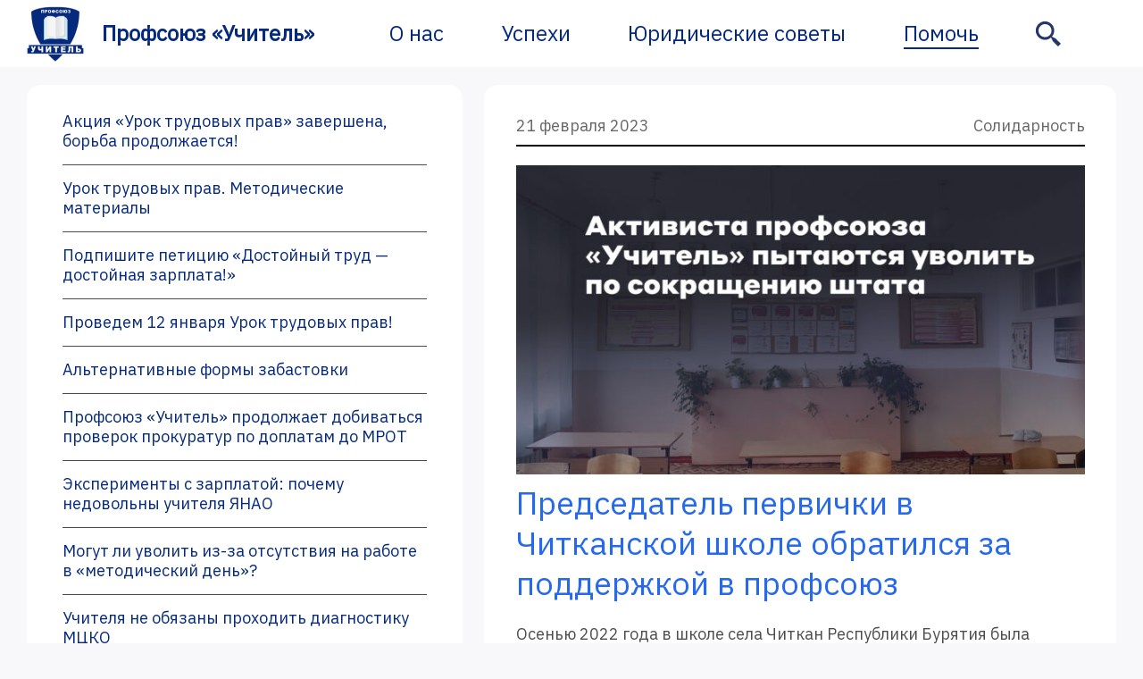

--- FILE ---
content_type: text/html; charset=UTF-8
request_url: https://pedagog-prof.org/solidarnost/predsedatel-pervichki-v-chitkanskoj-shkole-obratilsya-za-podderzhkoj-v-profsojuz/
body_size: 12719
content:
<!-- http://scribu.net/wordpress/theme-wrappers.html -->
<!DOCTYPE html>

<html lang="ru">

<head>
	<meta charset="utf-8">
	<meta http-equiv="X-UA-Compatible" content="IE=edge">
	
	<!-- <meta name="theme-color" content="#c9e0e04d"> -->
	<meta name="apple-mobile-web-app-status-bar-style" content="black-translucent">
	<meta name="viewport" content="width=device-width, user-scalable=no, initial-scale=1.0, maximum-scale=1.0, minimum-scale=1.0">
	<!-- <meta http-equiv="Cache-Control" content="no-cache, no-store, must-revalidate">
<meta http-equiv="Pragma" content="no-cache">
<meta http-equiv="Expires" content="0"> -->
	<!-- <link rel="shortcut icon" href="https://pedagog-prof.org/wp-content/themes/profsoyuz/assets/img/favicons/favicon.ico" type="image/x-icon">
	<link rel="apple-touch-icon" href="https://pedagog-prof.org/wp-content/themes/profsoyuz/assets/img/favicons/apple-touch-icon.png">
	<link rel="apple-touch-icon" sizes="57x57" href="https://pedagog-prof.org/wp-content/themes/profsoyuz/assets/img/favicons/apple-touch-icon-57x57.png">
	<link rel="apple-touch-icon" sizes="72x72" href="https://pedagog-prof.org/wp-content/themes/profsoyuz/assets/img/favicons/apple-touch-icon-72x72.png">
	<link rel="apple-touch-icon" sizes="76x76" href="https://pedagog-prof.org/wp-content/themes/profsoyuz/assets/img/favicons/apple-touch-icon-76x76.png">
	<link rel="apple-touch-icon" sizes="114x114" href="https://pedagog-prof.org/wp-content/themes/profsoyuz/assets/img/favicons/apple-touch-icon-114x114.png">
	<link rel="apple-touch-icon" sizes="120x120" href="https://pedagog-prof.org/wp-content/themes/profsoyuz/assets/img/favicons/apple-touch-icon-120x120.png">
	<link rel="apple-touch-icon" sizes="144x144" href="https://pedagog-prof.org/wp-content/themes/profsoyuz/assets/img/favicons/apple-touch-icon-144x144.png">
	<link rel="apple-touch-icon" sizes="180x180" href="https://pedagog-prof.org/wp-content/themes/profsoyuz/assets/img/favicons/apple-touch-icon-180x180.png"> -->

	<meta name='robots' content='index, follow, max-image-preview:large, max-snippet:-1, max-video-preview:-1' />
	<style>img:is([sizes="auto" i], [sizes^="auto," i]) { contain-intrinsic-size: 3000px 1500px }</style>
	
	<!-- This site is optimized with the Yoast SEO plugin v26.8 - https://yoast.com/product/yoast-seo-wordpress/ -->
	<title>Председатель первички в Читканской школе обратился за поддержкой в профсоюз - Профсоюз «Учитель»</title>
	<meta name="description" content="Осенью 2022 года в школе села Читкан Республики Бурятия была создана первичная организация профсоюза «Учитель». В небольшой школе - 99 детей — как это обычно и бывает в сельских школах — множество проблем. Отсутствие ремонта, старые окна, ржавые, гнилые батареи, дырявые входные двери, отсутствие оборудования (три проектора на всю школу), компьютеров, принтеров, не говоря уже об интерактивных досках — все эти проблемы даже не пытается решать нынешнее руководство." />
	<link rel="canonical" href="https://pedagog-prof.org/solidarnost/predsedatel-pervichki-v-chitkanskoj-shkole-obratilsya-za-podderzhkoj-v-profsojuz/" />
	<meta property="og:locale" content="ru_RU" />
	<meta property="og:type" content="article" />
	<meta property="og:title" content="Председатель первички в Читканской школе обратился за поддержкой в профсоюз - Профсоюз «Учитель»" />
	<meta property="og:description" content="Осенью 2022 года в школе села Читкан Республики Бурятия была создана первичная организация профсоюза «Учитель». В небольшой школе - 99 детей — как это обычно и бывает в сельских школах — множество проблем. Отсутствие ремонта, старые окна, ржавые, гнилые батареи, дырявые входные двери, отсутствие оборудования (три проектора на всю школу), компьютеров, принтеров, не говоря уже об интерактивных досках — все эти проблемы даже не пытается решать нынешнее руководство." />
	<meta property="og:url" content="https://pedagog-prof.org/solidarnost/predsedatel-pervichki-v-chitkanskoj-shkole-obratilsya-za-podderzhkoj-v-profsojuz/" />
	<meta property="og:site_name" content="Профсоюз «Учитель»" />
	<meta property="article:published_time" content="2023-02-21T13:11:22+00:00" />
	<meta property="article:modified_time" content="2023-02-21T13:17:23+00:00" />
	<meta property="og:image" content="https://pedagog-prof.org/wp-content/uploads/chita.jpg" />
	<meta property="og:image:width" content="1920" />
	<meta property="og:image:height" content="1080" />
	<meta property="og:image:type" content="image/jpeg" />
	<meta name="author" content="Ольга" />
	<meta name="twitter:card" content="summary_large_image" />
	<meta name="twitter:label1" content="Написано автором" />
	<meta name="twitter:data1" content="Ольга" />
	<meta name="twitter:label2" content="Примерное время для чтения" />
	<meta name="twitter:data2" content="3 минуты" />
	<script type="application/ld+json" class="yoast-schema-graph">{"@context":"https://schema.org","@graph":[{"@type":"Article","@id":"https://pedagog-prof.org/solidarnost/predsedatel-pervichki-v-chitkanskoj-shkole-obratilsya-za-podderzhkoj-v-profsojuz/#article","isPartOf":{"@id":"https://pedagog-prof.org/solidarnost/predsedatel-pervichki-v-chitkanskoj-shkole-obratilsya-za-podderzhkoj-v-profsojuz/"},"author":{"name":"Ольга","@id":"https://pedagog-prof.org/#/schema/person/b92cb924f139e46454c64c9041ea1009"},"headline":"Председатель первички в Читканской школе обратился за поддержкой в профсоюз","datePublished":"2023-02-21T13:11:22+00:00","dateModified":"2023-02-21T13:17:23+00:00","mainEntityOfPage":{"@id":"https://pedagog-prof.org/solidarnost/predsedatel-pervichki-v-chitkanskoj-shkole-obratilsya-za-podderzhkoj-v-profsojuz/"},"wordCount":473,"commentCount":0,"publisher":{"@id":"https://pedagog-prof.org/#organization"},"image":{"@id":"https://pedagog-prof.org/solidarnost/predsedatel-pervichki-v-chitkanskoj-shkole-obratilsya-za-podderzhkoj-v-profsojuz/#primaryimage"},"thumbnailUrl":"https://pedagog-prof.org/wp-content/uploads/chita.jpg","articleSection":["Профсоюз","Солидарность"],"inLanguage":"ru-RU"},{"@type":"WebPage","@id":"https://pedagog-prof.org/solidarnost/predsedatel-pervichki-v-chitkanskoj-shkole-obratilsya-za-podderzhkoj-v-profsojuz/","url":"https://pedagog-prof.org/solidarnost/predsedatel-pervichki-v-chitkanskoj-shkole-obratilsya-za-podderzhkoj-v-profsojuz/","name":"Председатель первички в Читканской школе обратился за поддержкой в профсоюз - Профсоюз «Учитель»","isPartOf":{"@id":"https://pedagog-prof.org/#website"},"primaryImageOfPage":{"@id":"https://pedagog-prof.org/solidarnost/predsedatel-pervichki-v-chitkanskoj-shkole-obratilsya-za-podderzhkoj-v-profsojuz/#primaryimage"},"image":{"@id":"https://pedagog-prof.org/solidarnost/predsedatel-pervichki-v-chitkanskoj-shkole-obratilsya-za-podderzhkoj-v-profsojuz/#primaryimage"},"thumbnailUrl":"https://pedagog-prof.org/wp-content/uploads/chita.jpg","datePublished":"2023-02-21T13:11:22+00:00","dateModified":"2023-02-21T13:17:23+00:00","description":"Осенью 2022 года в школе села Читкан Республики Бурятия была создана первичная организация профсоюза «Учитель». В небольшой школе - 99 детей — как это обычно и бывает в сельских школах — множество проблем. Отсутствие ремонта, старые окна, ржавые, гнилые батареи, дырявые входные двери, отсутствие оборудования (три проектора на всю школу), компьютеров, принтеров, не говоря уже об интерактивных досках — все эти проблемы даже не пытается решать нынешнее руководство.","inLanguage":"ru-RU","potentialAction":[{"@type":"ReadAction","target":["https://pedagog-prof.org/solidarnost/predsedatel-pervichki-v-chitkanskoj-shkole-obratilsya-za-podderzhkoj-v-profsojuz/"]}]},{"@type":"ImageObject","inLanguage":"ru-RU","@id":"https://pedagog-prof.org/solidarnost/predsedatel-pervichki-v-chitkanskoj-shkole-obratilsya-za-podderzhkoj-v-profsojuz/#primaryimage","url":"https://pedagog-prof.org/wp-content/uploads/chita.jpg","contentUrl":"https://pedagog-prof.org/wp-content/uploads/chita.jpg","width":1920,"height":1080},{"@type":"WebSite","@id":"https://pedagog-prof.org/#website","url":"https://pedagog-prof.org/","name":"Профсоюз «Учитель»","description":"Профсоюз работников образования &quot;Учитель&quot;","publisher":{"@id":"https://pedagog-prof.org/#organization"},"potentialAction":[{"@type":"SearchAction","target":{"@type":"EntryPoint","urlTemplate":"https://pedagog-prof.org/?s={search_term_string}"},"query-input":{"@type":"PropertyValueSpecification","valueRequired":true,"valueName":"search_term_string"}}],"inLanguage":"ru-RU"},{"@type":"Organization","@id":"https://pedagog-prof.org/#organization","name":"Профсоюз \"Учитель\"","url":"https://pedagog-prof.org/","logo":{"@type":"ImageObject","inLanguage":"ru-RU","@id":"https://pedagog-prof.org/#/schema/logo/image/","url":"https://pedagog-prof.org/wp-content/uploads/favicon2.png","contentUrl":"https://pedagog-prof.org/wp-content/uploads/favicon2.png","width":128,"height":128,"caption":"Профсоюз \"Учитель\""},"image":{"@id":"https://pedagog-prof.org/#/schema/logo/image/"}},{"@type":"Person","@id":"https://pedagog-prof.org/#/schema/person/b92cb924f139e46454c64c9041ea1009","name":"Ольга","image":{"@type":"ImageObject","inLanguage":"ru-RU","@id":"https://pedagog-prof.org/#/schema/person/image/","url":"https://secure.gravatar.com/avatar/b6708b5f1add86d51ad98e4fa3e25c7cc6daac825b4d2b175bb87b6bc364a2ae?s=96&d=mm&r=g","contentUrl":"https://secure.gravatar.com/avatar/b6708b5f1add86d51ad98e4fa3e25c7cc6daac825b4d2b175bb87b6bc364a2ae?s=96&d=mm&r=g","caption":"Ольга"},"url":"https://pedagog-prof.org/author/olga/"}]}</script>
	<!-- / Yoast SEO plugin. -->


<link rel='dns-prefetch' href='//widgets.mixplat.ru' />
<link rel='dns-prefetch' href='//fonts.googleapis.com' />
<script type="text/javascript">
/* <![CDATA[ */
window._wpemojiSettings = {"baseUrl":"https:\/\/s.w.org\/images\/core\/emoji\/16.0.1\/72x72\/","ext":".png","svgUrl":"https:\/\/s.w.org\/images\/core\/emoji\/16.0.1\/svg\/","svgExt":".svg","source":{"concatemoji":"https:\/\/pedagog-prof.org\/wp-includes\/js\/wp-emoji-release.min.js?ver=6.8.3"}};
/*! This file is auto-generated */
!function(s,n){var o,i,e;function c(e){try{var t={supportTests:e,timestamp:(new Date).valueOf()};sessionStorage.setItem(o,JSON.stringify(t))}catch(e){}}function p(e,t,n){e.clearRect(0,0,e.canvas.width,e.canvas.height),e.fillText(t,0,0);var t=new Uint32Array(e.getImageData(0,0,e.canvas.width,e.canvas.height).data),a=(e.clearRect(0,0,e.canvas.width,e.canvas.height),e.fillText(n,0,0),new Uint32Array(e.getImageData(0,0,e.canvas.width,e.canvas.height).data));return t.every(function(e,t){return e===a[t]})}function u(e,t){e.clearRect(0,0,e.canvas.width,e.canvas.height),e.fillText(t,0,0);for(var n=e.getImageData(16,16,1,1),a=0;a<n.data.length;a++)if(0!==n.data[a])return!1;return!0}function f(e,t,n,a){switch(t){case"flag":return n(e,"\ud83c\udff3\ufe0f\u200d\u26a7\ufe0f","\ud83c\udff3\ufe0f\u200b\u26a7\ufe0f")?!1:!n(e,"\ud83c\udde8\ud83c\uddf6","\ud83c\udde8\u200b\ud83c\uddf6")&&!n(e,"\ud83c\udff4\udb40\udc67\udb40\udc62\udb40\udc65\udb40\udc6e\udb40\udc67\udb40\udc7f","\ud83c\udff4\u200b\udb40\udc67\u200b\udb40\udc62\u200b\udb40\udc65\u200b\udb40\udc6e\u200b\udb40\udc67\u200b\udb40\udc7f");case"emoji":return!a(e,"\ud83e\udedf")}return!1}function g(e,t,n,a){var r="undefined"!=typeof WorkerGlobalScope&&self instanceof WorkerGlobalScope?new OffscreenCanvas(300,150):s.createElement("canvas"),o=r.getContext("2d",{willReadFrequently:!0}),i=(o.textBaseline="top",o.font="600 32px Arial",{});return e.forEach(function(e){i[e]=t(o,e,n,a)}),i}function t(e){var t=s.createElement("script");t.src=e,t.defer=!0,s.head.appendChild(t)}"undefined"!=typeof Promise&&(o="wpEmojiSettingsSupports",i=["flag","emoji"],n.supports={everything:!0,everythingExceptFlag:!0},e=new Promise(function(e){s.addEventListener("DOMContentLoaded",e,{once:!0})}),new Promise(function(t){var n=function(){try{var e=JSON.parse(sessionStorage.getItem(o));if("object"==typeof e&&"number"==typeof e.timestamp&&(new Date).valueOf()<e.timestamp+604800&&"object"==typeof e.supportTests)return e.supportTests}catch(e){}return null}();if(!n){if("undefined"!=typeof Worker&&"undefined"!=typeof OffscreenCanvas&&"undefined"!=typeof URL&&URL.createObjectURL&&"undefined"!=typeof Blob)try{var e="postMessage("+g.toString()+"("+[JSON.stringify(i),f.toString(),p.toString(),u.toString()].join(",")+"));",a=new Blob([e],{type:"text/javascript"}),r=new Worker(URL.createObjectURL(a),{name:"wpTestEmojiSupports"});return void(r.onmessage=function(e){c(n=e.data),r.terminate(),t(n)})}catch(e){}c(n=g(i,f,p,u))}t(n)}).then(function(e){for(var t in e)n.supports[t]=e[t],n.supports.everything=n.supports.everything&&n.supports[t],"flag"!==t&&(n.supports.everythingExceptFlag=n.supports.everythingExceptFlag&&n.supports[t]);n.supports.everythingExceptFlag=n.supports.everythingExceptFlag&&!n.supports.flag,n.DOMReady=!1,n.readyCallback=function(){n.DOMReady=!0}}).then(function(){return e}).then(function(){var e;n.supports.everything||(n.readyCallback(),(e=n.source||{}).concatemoji?t(e.concatemoji):e.wpemoji&&e.twemoji&&(t(e.twemoji),t(e.wpemoji)))}))}((window,document),window._wpemojiSettings);
/* ]]> */
</script>
<style id='wp-emoji-styles-inline-css' type='text/css'>

	img.wp-smiley, img.emoji {
		display: inline !important;
		border: none !important;
		box-shadow: none !important;
		height: 1em !important;
		width: 1em !important;
		margin: 0 0.07em !important;
		vertical-align: -0.1em !important;
		background: none !important;
		padding: 0 !important;
	}
</style>
<link rel='stylesheet' id='wp-block-library-css' href='https://pedagog-prof.org/wp-includes/css/dist/block-library/style.min.css?ver=6.8.3' type='text/css' media='all' />
<style id='classic-theme-styles-inline-css' type='text/css'>
/*! This file is auto-generated */
.wp-block-button__link{color:#fff;background-color:#32373c;border-radius:9999px;box-shadow:none;text-decoration:none;padding:calc(.667em + 2px) calc(1.333em + 2px);font-size:1.125em}.wp-block-file__button{background:#32373c;color:#fff;text-decoration:none}
</style>
<style id='global-styles-inline-css' type='text/css'>
:root{--wp--preset--aspect-ratio--square: 1;--wp--preset--aspect-ratio--4-3: 4/3;--wp--preset--aspect-ratio--3-4: 3/4;--wp--preset--aspect-ratio--3-2: 3/2;--wp--preset--aspect-ratio--2-3: 2/3;--wp--preset--aspect-ratio--16-9: 16/9;--wp--preset--aspect-ratio--9-16: 9/16;--wp--preset--color--black: #000000;--wp--preset--color--cyan-bluish-gray: #abb8c3;--wp--preset--color--white: #ffffff;--wp--preset--color--pale-pink: #f78da7;--wp--preset--color--vivid-red: #cf2e2e;--wp--preset--color--luminous-vivid-orange: #ff6900;--wp--preset--color--luminous-vivid-amber: #fcb900;--wp--preset--color--light-green-cyan: #7bdcb5;--wp--preset--color--vivid-green-cyan: #00d084;--wp--preset--color--pale-cyan-blue: #8ed1fc;--wp--preset--color--vivid-cyan-blue: #0693e3;--wp--preset--color--vivid-purple: #9b51e0;--wp--preset--gradient--vivid-cyan-blue-to-vivid-purple: linear-gradient(135deg,rgba(6,147,227,1) 0%,rgb(155,81,224) 100%);--wp--preset--gradient--light-green-cyan-to-vivid-green-cyan: linear-gradient(135deg,rgb(122,220,180) 0%,rgb(0,208,130) 100%);--wp--preset--gradient--luminous-vivid-amber-to-luminous-vivid-orange: linear-gradient(135deg,rgba(252,185,0,1) 0%,rgba(255,105,0,1) 100%);--wp--preset--gradient--luminous-vivid-orange-to-vivid-red: linear-gradient(135deg,rgba(255,105,0,1) 0%,rgb(207,46,46) 100%);--wp--preset--gradient--very-light-gray-to-cyan-bluish-gray: linear-gradient(135deg,rgb(238,238,238) 0%,rgb(169,184,195) 100%);--wp--preset--gradient--cool-to-warm-spectrum: linear-gradient(135deg,rgb(74,234,220) 0%,rgb(151,120,209) 20%,rgb(207,42,186) 40%,rgb(238,44,130) 60%,rgb(251,105,98) 80%,rgb(254,248,76) 100%);--wp--preset--gradient--blush-light-purple: linear-gradient(135deg,rgb(255,206,236) 0%,rgb(152,150,240) 100%);--wp--preset--gradient--blush-bordeaux: linear-gradient(135deg,rgb(254,205,165) 0%,rgb(254,45,45) 50%,rgb(107,0,62) 100%);--wp--preset--gradient--luminous-dusk: linear-gradient(135deg,rgb(255,203,112) 0%,rgb(199,81,192) 50%,rgb(65,88,208) 100%);--wp--preset--gradient--pale-ocean: linear-gradient(135deg,rgb(255,245,203) 0%,rgb(182,227,212) 50%,rgb(51,167,181) 100%);--wp--preset--gradient--electric-grass: linear-gradient(135deg,rgb(202,248,128) 0%,rgb(113,206,126) 100%);--wp--preset--gradient--midnight: linear-gradient(135deg,rgb(2,3,129) 0%,rgb(40,116,252) 100%);--wp--preset--font-size--small: 13px;--wp--preset--font-size--medium: 20px;--wp--preset--font-size--large: 36px;--wp--preset--font-size--x-large: 42px;--wp--preset--spacing--20: 0.44rem;--wp--preset--spacing--30: 0.67rem;--wp--preset--spacing--40: 1rem;--wp--preset--spacing--50: 1.5rem;--wp--preset--spacing--60: 2.25rem;--wp--preset--spacing--70: 3.38rem;--wp--preset--spacing--80: 5.06rem;--wp--preset--shadow--natural: 6px 6px 9px rgba(0, 0, 0, 0.2);--wp--preset--shadow--deep: 12px 12px 50px rgba(0, 0, 0, 0.4);--wp--preset--shadow--sharp: 6px 6px 0px rgba(0, 0, 0, 0.2);--wp--preset--shadow--outlined: 6px 6px 0px -3px rgba(255, 255, 255, 1), 6px 6px rgba(0, 0, 0, 1);--wp--preset--shadow--crisp: 6px 6px 0px rgba(0, 0, 0, 1);}:where(.is-layout-flex){gap: 0.5em;}:where(.is-layout-grid){gap: 0.5em;}body .is-layout-flex{display: flex;}.is-layout-flex{flex-wrap: wrap;align-items: center;}.is-layout-flex > :is(*, div){margin: 0;}body .is-layout-grid{display: grid;}.is-layout-grid > :is(*, div){margin: 0;}:where(.wp-block-columns.is-layout-flex){gap: 2em;}:where(.wp-block-columns.is-layout-grid){gap: 2em;}:where(.wp-block-post-template.is-layout-flex){gap: 1.25em;}:where(.wp-block-post-template.is-layout-grid){gap: 1.25em;}.has-black-color{color: var(--wp--preset--color--black) !important;}.has-cyan-bluish-gray-color{color: var(--wp--preset--color--cyan-bluish-gray) !important;}.has-white-color{color: var(--wp--preset--color--white) !important;}.has-pale-pink-color{color: var(--wp--preset--color--pale-pink) !important;}.has-vivid-red-color{color: var(--wp--preset--color--vivid-red) !important;}.has-luminous-vivid-orange-color{color: var(--wp--preset--color--luminous-vivid-orange) !important;}.has-luminous-vivid-amber-color{color: var(--wp--preset--color--luminous-vivid-amber) !important;}.has-light-green-cyan-color{color: var(--wp--preset--color--light-green-cyan) !important;}.has-vivid-green-cyan-color{color: var(--wp--preset--color--vivid-green-cyan) !important;}.has-pale-cyan-blue-color{color: var(--wp--preset--color--pale-cyan-blue) !important;}.has-vivid-cyan-blue-color{color: var(--wp--preset--color--vivid-cyan-blue) !important;}.has-vivid-purple-color{color: var(--wp--preset--color--vivid-purple) !important;}.has-black-background-color{background-color: var(--wp--preset--color--black) !important;}.has-cyan-bluish-gray-background-color{background-color: var(--wp--preset--color--cyan-bluish-gray) !important;}.has-white-background-color{background-color: var(--wp--preset--color--white) !important;}.has-pale-pink-background-color{background-color: var(--wp--preset--color--pale-pink) !important;}.has-vivid-red-background-color{background-color: var(--wp--preset--color--vivid-red) !important;}.has-luminous-vivid-orange-background-color{background-color: var(--wp--preset--color--luminous-vivid-orange) !important;}.has-luminous-vivid-amber-background-color{background-color: var(--wp--preset--color--luminous-vivid-amber) !important;}.has-light-green-cyan-background-color{background-color: var(--wp--preset--color--light-green-cyan) !important;}.has-vivid-green-cyan-background-color{background-color: var(--wp--preset--color--vivid-green-cyan) !important;}.has-pale-cyan-blue-background-color{background-color: var(--wp--preset--color--pale-cyan-blue) !important;}.has-vivid-cyan-blue-background-color{background-color: var(--wp--preset--color--vivid-cyan-blue) !important;}.has-vivid-purple-background-color{background-color: var(--wp--preset--color--vivid-purple) !important;}.has-black-border-color{border-color: var(--wp--preset--color--black) !important;}.has-cyan-bluish-gray-border-color{border-color: var(--wp--preset--color--cyan-bluish-gray) !important;}.has-white-border-color{border-color: var(--wp--preset--color--white) !important;}.has-pale-pink-border-color{border-color: var(--wp--preset--color--pale-pink) !important;}.has-vivid-red-border-color{border-color: var(--wp--preset--color--vivid-red) !important;}.has-luminous-vivid-orange-border-color{border-color: var(--wp--preset--color--luminous-vivid-orange) !important;}.has-luminous-vivid-amber-border-color{border-color: var(--wp--preset--color--luminous-vivid-amber) !important;}.has-light-green-cyan-border-color{border-color: var(--wp--preset--color--light-green-cyan) !important;}.has-vivid-green-cyan-border-color{border-color: var(--wp--preset--color--vivid-green-cyan) !important;}.has-pale-cyan-blue-border-color{border-color: var(--wp--preset--color--pale-cyan-blue) !important;}.has-vivid-cyan-blue-border-color{border-color: var(--wp--preset--color--vivid-cyan-blue) !important;}.has-vivid-purple-border-color{border-color: var(--wp--preset--color--vivid-purple) !important;}.has-vivid-cyan-blue-to-vivid-purple-gradient-background{background: var(--wp--preset--gradient--vivid-cyan-blue-to-vivid-purple) !important;}.has-light-green-cyan-to-vivid-green-cyan-gradient-background{background: var(--wp--preset--gradient--light-green-cyan-to-vivid-green-cyan) !important;}.has-luminous-vivid-amber-to-luminous-vivid-orange-gradient-background{background: var(--wp--preset--gradient--luminous-vivid-amber-to-luminous-vivid-orange) !important;}.has-luminous-vivid-orange-to-vivid-red-gradient-background{background: var(--wp--preset--gradient--luminous-vivid-orange-to-vivid-red) !important;}.has-very-light-gray-to-cyan-bluish-gray-gradient-background{background: var(--wp--preset--gradient--very-light-gray-to-cyan-bluish-gray) !important;}.has-cool-to-warm-spectrum-gradient-background{background: var(--wp--preset--gradient--cool-to-warm-spectrum) !important;}.has-blush-light-purple-gradient-background{background: var(--wp--preset--gradient--blush-light-purple) !important;}.has-blush-bordeaux-gradient-background{background: var(--wp--preset--gradient--blush-bordeaux) !important;}.has-luminous-dusk-gradient-background{background: var(--wp--preset--gradient--luminous-dusk) !important;}.has-pale-ocean-gradient-background{background: var(--wp--preset--gradient--pale-ocean) !important;}.has-electric-grass-gradient-background{background: var(--wp--preset--gradient--electric-grass) !important;}.has-midnight-gradient-background{background: var(--wp--preset--gradient--midnight) !important;}.has-small-font-size{font-size: var(--wp--preset--font-size--small) !important;}.has-medium-font-size{font-size: var(--wp--preset--font-size--medium) !important;}.has-large-font-size{font-size: var(--wp--preset--font-size--large) !important;}.has-x-large-font-size{font-size: var(--wp--preset--font-size--x-large) !important;}
:where(.wp-block-post-template.is-layout-flex){gap: 1.25em;}:where(.wp-block-post-template.is-layout-grid){gap: 1.25em;}
:where(.wp-block-columns.is-layout-flex){gap: 2em;}:where(.wp-block-columns.is-layout-grid){gap: 2em;}
:root :where(.wp-block-pullquote){font-size: 1.5em;line-height: 1.6;}
</style>
<link rel='stylesheet' id='leyka-new-templates-styles-css' href='https://pedagog-prof.org/wp-content/plugins/leyka/assets/css/public.css?ver=3.32' type='text/css' media='all' />
<style id='leyka-new-templates-styles-inline-css' type='text/css'>

:root {
	--leyka-ext-engagement-banner-color-main: #F38D04;
	--leyka-ext-engagement-banner-color-main-op10: #F38D041A;
	--leyka-ext-engagement-banner-color-background: #FDD39B;
	--leyka-ext-engagement-banner-color-caption: #FDD39B;
	--leyka-ext-engagement-banner-color-text: #1B1A18;
}
        

:root {
	--leyka-ext-example-color-main: #F38D04;
	--leyka-ext-example-color-main-op10: #F38D041A;
	--leyka-ext-example-color-background: #FDD39B;
	--leyka-ext-example-color-caption: #FDD39B;
	--leyka-ext-example-color-text: #1B1A18;
}
        

:root {
	--leyka-ext-support-packages-color-main: #F38D04;
	--leyka-ext-support-packages-color-main-op10: #F38D041A;
	--leyka-ext-support-packages-color-background: #ffffff;
	--leyka-ext-support-packages-color-caption: #ffffff;
	--leyka-ext-support-packages-color-text: #000000;
}
        
</style>
<link rel='stylesheet' id='leyka-plugin-styles-css' href='https://pedagog-prof.org/wp-content/plugins/leyka/css/public.css?ver=3.32' type='text/css' media='all' />
<link rel='stylesheet' id='main-style-css' href='https://pedagog-prof.org/wp-content/themes/profsoyuz/css/style.css?ver=1649026179' type='text/css' media='all' />
<link rel='stylesheet' id='slick-style-css' href='https://pedagog-prof.org/wp-content/themes/profsoyuz/slick/slick.css?ver=6.8.3' type='text/css' media='all' />
<link rel='stylesheet' id='slick-theme-style-css' href='https://pedagog-prof.org/wp-content/themes/profsoyuz/slick/slick-theme.css?ver=6.8.3' type='text/css' media='all' />
<link rel='stylesheet' id='google_web_fonts-css' href='https://fonts.googleapis.com/css2?family=IBM+Plex+Sans&#038;display=swap&#038;ver=6.8.3' type='text/css' media='all' />
<script type="text/javascript" src="https://pedagog-prof.org/wp-includes/js/jquery/jquery.min.js?ver=3.7.1" id="jquery-core-js"></script>
<script type="text/javascript" src="https://pedagog-prof.org/wp-includes/js/jquery/jquery-migrate.min.js?ver=3.4.1" id="jquery-migrate-js"></script>
<script type="text/javascript" async="async" src="https://widgets.mixplat.ru/lMonitor/0/monitor.js?ver=3.32.001" id="leyka-mixplat-wloader-js"></script>
<script type="text/javascript" src="https://pedagog-prof.org/wp-content/themes/profsoyuz/slick/slick.js?ver=6.8.3" id="slick-js"></script>
<link rel="https://api.w.org/" href="https://pedagog-prof.org/wp-json/" /><link rel="alternate" title="JSON" type="application/json" href="https://pedagog-prof.org/wp-json/wp/v2/posts/5499" /><link rel="EditURI" type="application/rsd+xml" title="RSD" href="https://pedagog-prof.org/xmlrpc.php?rsd" />
<meta name="generator" content="WordPress 6.8.3" />
<link rel='shortlink' href='https://pedagog-prof.org/?p=5499' />
<link rel="alternate" title="oEmbed (JSON)" type="application/json+oembed" href="https://pedagog-prof.org/wp-json/oembed/1.0/embed?url=https%3A%2F%2Fpedagog-prof.org%2Fsolidarnost%2Fpredsedatel-pervichki-v-chitkanskoj-shkole-obratilsya-za-podderzhkoj-v-profsojuz%2F" />
<link rel="alternate" title="oEmbed (XML)" type="text/xml+oembed" href="https://pedagog-prof.org/wp-json/oembed/1.0/embed?url=https%3A%2F%2Fpedagog-prof.org%2Fsolidarnost%2Fpredsedatel-pervichki-v-chitkanskoj-shkole-obratilsya-za-podderzhkoj-v-profsojuz%2F&#038;format=xml" />

                <script>
                    document.documentElement.classList.add("leyka-js");
                </script>
                <style>
                    :root {
                        --color-main: 		#1db318;
                        --color-main-dark: 	#1aa316;
                        --color-main-light: #acebaa;
                    }
                </style>

                <link rel="icon" href="https://pedagog-prof.org/wp-content/uploads/favicon2.png" sizes="32x32" />
<link rel="icon" href="https://pedagog-prof.org/wp-content/uploads/favicon2.png" sizes="192x192" />
<link rel="apple-touch-icon" href="https://pedagog-prof.org/wp-content/uploads/favicon2.png" />
<meta name="msapplication-TileImage" content="https://pedagog-prof.org/wp-content/uploads/favicon2.png" />
</head>

<body class="wp-singular post-template-default single single-post postid-5499 single-format-standard wp-theme-profsoyuz">
  <header>
    <div class="menu-container">
      <a href="https://pedagog-prof.org"><img class="menu-logo" src="https://pedagog-prof.org/wp-content/themes/profsoyuz/images/logo-profsoyuz-uchitel.png" alt="Профсоюз «Учитель»">
		  <div class="menu-logo-title">Профсоюз «Учитель»</div></a>
      <nav role="navigation" >
        <div class="menu-shapka-container"><ul id="menu-shapka" class="menu-items"><li id="menu-item-2619" class="menu-item menu-item-type-post_type menu-item-object-page menu-item-2619"><div><a href="https://pedagog-prof.org/o-nas/">О нас</a></div></li>
<li id="menu-item-2620" class="menu-item menu-item-type-taxonomy menu-item-object-category menu-item-2620"><div><a href="https://pedagog-prof.org/uspehi/">Успехи</a></div></li>
<li id="menu-item-2622" class="menu-item menu-item-type-taxonomy menu-item-object-category menu-item-2622"><div><a href="https://pedagog-prof.org/legal/">Юридические советы</a></div></li>
<li id="menu-item-3813" class="menu-item menu-item-type-post_type menu-item-object-page menu-item-3813"><div><a href="https://pedagog-prof.org/donate/">Помочь</a></div></li>
</ul></div>      </nav>
	    <div class="menu-icons">
	      <a href="/poisk"><img class="menu-icon-search" src="https://pedagog-prof.org/wp-content/themes/profsoyuz/images/menu-icon-search.svg" alt="Поиск"></a>
	      <a href="#openModal"><img class="menu-icon-burger" src="https://pedagog-prof.org/wp-content/themes/profsoyuz/images/menu-icon-burger.svg" alt="Меню"></a>
	    </div>
    </div>
	<div id="openModal" class="modal">
        <div class="modal-dialog">
          <div class="modal-content">
            <div class="modal-header">
              <h3 class="modal-title"></h3>
              <a href="#close" class="close"
                ><img src="https://pedagog-prof.org/wp-content/themes/profsoyuz/images/menu-burger-close.svg"
              /></a>
            </div>
            <div class="modal-body">
			        <nav role="navigation" >
                <div class="menu-shapka-container"><ul id="menu-shapka-1" class="menu-burger-items"><li class="menu-item menu-item-type-post_type menu-item-object-page menu-item-2619"><div><a href="https://pedagog-prof.org/o-nas/">О нас</a></div></li>
<li class="menu-item menu-item-type-taxonomy menu-item-object-category menu-item-2620"><div><a href="https://pedagog-prof.org/uspehi/">Успехи</a></div></li>
<li class="menu-item menu-item-type-taxonomy menu-item-object-category menu-item-2622"><div><a href="https://pedagog-prof.org/legal/">Юридические советы</a></div></li>
<li class="menu-item menu-item-type-post_type menu-item-object-page menu-item-3813"><div><a href="https://pedagog-prof.org/donate/">Помочь</a></div></li>
</ul></div>              </nav>
            </div>
          </div>
        </div>
      </div>
  </header>
<section id="sp-main-body">
  <div class="row">
    <div id="sp-component" class="col-sm-12 col-md-12">
      <div class="sp-column ">
        <div id="system-message-container"></div>
        <!-- Тут будет содержание -->
        <div id="openModalImage" class="modalimage">
  <div class="modal-dialog">
    <div class="modal-content">
      <div class="modal-header">
        <h3 class="modal-title"></h3>
        <a href="#closeImage" class="close">
          <img src="https://pedagog-prof.org/wp-content/themes/profsoyuz/images/modal-image-close.svg"/>
        </a>
      </div>
      <div class="modal-body">
        <div class="gallery"></div>
      </div>
    </div>
  </div>
</div>
<div class="news-container from-news">
<div class="news-area-column">

<div class="news">
<div class="news-metadata">
  <div class="news-date">
    21 февраля 2023  </div>
  <a href="https://pedagog-prof.org/solidarnost/"><div class="news-category">Солидарность</div></a>
  <div class="news-line"></div>
</div>
    <img width="712" height="401" src="https://pedagog-prof.org/wp-content/uploads/chita-712x401.jpg" class="attachment-large size-large wp-post-image" alt="" decoding="async" fetchpriority="high" srcset="https://pedagog-prof.org/wp-content/uploads/chita-712x401.jpg 712w, https://pedagog-prof.org/wp-content/uploads/chita-628x353.jpg 628w, https://pedagog-prof.org/wp-content/uploads/chita-768x432.jpg 768w, https://pedagog-prof.org/wp-content/uploads/chita-1536x864.jpg 1536w, https://pedagog-prof.org/wp-content/uploads/chita.jpg 1920w" sizes="(max-width: 712px) 100vw, 712px" /><div class="news-title">Председатель первички в Читканской школе обратился за поддержкой в профсоюз</div>
<div class="news-text">
<p>Осенью 2022 года в школе села Читкан Республики Бурятия была создана первичная организация профсоюза «Учитель». В небольшой школе &#8212; 99 детей — как это обычно и бывает в сельских школах — <strong>множество проблем</strong>. Отсутствие ремонта, старые окна, ржавые, гнилые батареи, дырявые входные двери, отсутствие оборудования (три проектора на всю школу), компьютеров, принтеров, не говоря уже об интерактивных досках — все эти проблемы даже<strong> не пытается решать нынешнее руководство.</strong></p>



<blockquote class="wp-block-quote is-layout-flow wp-block-quote-is-layout-flow">
<p>Первичка профсоюза возникла после почти <strong>двухлетних попыток</strong> сотрудников школы Андрея Малыгина и Маргариты Малыгиной <strong>добиться справедливости с оплатой труда</strong>. Складывалось ощущение, что премии и стимулирующие руководство школы распределяет произвольным образом, никак не считаясь с реальным вкладом учителей в образовательный процесс. </p>
</blockquote>



<p>Премии и стимулирующие выплаты распределялись между учителями, приближенными к руководству, <strong>независимо от достигнутых результатов</strong>. Кроме этого, руководством школы неоднократно допускались нарушения трудового законодательства и финансовой дисциплины, которые были выявлены сотрудниками контролирующих органов по обращениям учителей школы.</p>



<p>За два года в школе сменилось три директора: два последних носили статус «исполняющего обязанности». Это неудивительно. Нынешний директор школы по квалификационным характеристикам <strong>занимать эту должность не может</strong> и назначить его директором нельзя. <a href="https://normativ.kontur.ru/document?moduleId=1&amp;documentId=400848" target="_blank" rel="noreferrer noopener">Согласно профстандарту</a> для руководителя образовательной организации, на эту позицию может претендовать человек с высшим образованием и опытом работы от 5 лет на педагогических или руководящих должностях.</p>



<p>В апреле 2022 года Андрей <strong>обратился в правоохранительные органы</strong> с вопросом о расходовании бюджета школы. Прошла проверка, которая выявила ряд нарушений. В ответ на Малыгина написали <strong>заявление о мошенничеств</strong>е — уголовном преступлении. Якобы учитель не проводил олимпиаду по ОБЖ, но представил в комиссию по распределению стимулирующих выплат грамоты детей, не прошедших олимпиаду, и незаконно получил выплату 870 рублей. Дело на Малыгина не было возбуждено<strong> за отсутствием состава преступления</strong>. В том числе потому, что Андрей Малыгин за свой счет зарегистрировал детей для участия в олимпиаде и потратил на это больше средств (930 рублей), чем получил в форме стимулирующей выплаты. Кроме этого, сотрудником полиции было опрошены дети, которые подтвердили свое участие в олимпиаде.</p>



<blockquote class="wp-block-quote is-layout-flow wp-block-quote-is-layout-flow">
<p>В октябре 2022 года в школе села Читкан была создана первичная организация профсоюза «Учитель». Несмотря на то, что в школе есть первичка Профсоюза работников народного образования и науки, надежды на нее никакой. Все попытки получить помощь в этом профсоюзе закончились ничем. Председателем первички профсоюза «Учитель» был избран Андрей Малыгин, который продолжает добиваться справедливости.</p>
</blockquote>



<p>И вот в феврале 2023 года в профсоюз «Учитель» поступило уведомление <strong>о планах сократить должность секретаря</strong>, которую занимает Малыгин наряду с преподаванием. Прежде чем уволить председателя первички, руководство обязано узнать мнение вышестоящего профсоюзного органа. Совет профсоюза «Учитель» <strong>усмотрел очевидные причины дискриминационного характера</strong> в попытках уволить Малыгина с должности секретаря и <strong>выразил категорическое несогласие</strong> с планами его увольнения. Читканская школа находится в 20 км от районного центра, у нее отдельный документооборот, который она &#8212; как и любое другое юридическое лицо — должна поддерживать. Уже около полугода Андрея ограничивают в доступе к части документов, на что также были поданы жалобы. </p>



<p>Профсоюз «Учитель» намерен <strong>поддержать педагога</strong> в обжаловании увольнения Андрея Малыгина, если оно состоится.</p>
</div>
</div>

<div class="news-similar">
  <h3 class="news-similar-title" >Материалы по теме</h3>
  <div class="news-similar-list">
      <article class="news-similar-cell"><a href="https://pedagog-prof.org/legal/kak-privlech-direktora-k-otvetstvennosti-za-narushenie-trudovogo-zakonodatelstva/">Как привлечь директора к ответственности за нарушение трудового законодательства?</a></article>
        <article class="news-similar-cell"><a href="https://pedagog-prof.org/legal/prava-rabotnikov-pri-sokrashhenii-kommentarii-jurista/">Права работников при сокращении. Комментарии юриста</a></article>
        <article class="news-similar-cell"><a href="https://pedagog-prof.org/uspehi/predsedatel-pervichki-profsojuza-uchitel-vosstanovlena-na-rabote/">Председатель первички профсоюза «Учитель» восстановлена на работе!</a></article>
        <article class="news-similar-cell"><a href="https://pedagog-prof.org/legal/uvolnenie-i-vzyskanie-kak-pedagogu-otstoyat-svoi-prava-video/">Увольнение и взыскание. Как педагогу отстоять свои права? Видео</a></article>
        <article class="news-similar-cell"><a href="https://pedagog-prof.org/legal/uvolnenie-pod-davleniem-i-vosstanovlenie-na-rabote-sudebnaya-praktika/">Увольнение под давлением и восстановление на работе. Судебная практика</a></article>
        <article class="news-similar-cell"><a href="https://pedagog-prof.org/sankt-peterburg/prodolzhaetsya-kampaniya-v-zashchitu-yulii-markovoj-sleduyushchaya-tsel-polnaya-stavka/">Продолжается кампания в защиту Юлии Марковой. Следующая цель — полная ставка</a></article>
      </div>
</div>

</div>

<aside class="news-list-column">
    <ul>
          <li class="news-list-cell"><a href="https://pedagog-prof.org/uspehi/akciya-urok-trudovyh-prav-zavershena-borba-prodolzhaetsya/">Акция «Урок трудовых прав» завершена, борьба продолжается!</a></li>
            <li class="news-list-cell"><a href="https://pedagog-prof.org/profsojuz/urok-trudovyh-prav-metodicheskie-materialy/">Урок трудовых прав. Методические материалы</a></li>
            <li class="news-list-cell"><a href="https://pedagog-prof.org/solidarnost/podpishite-peticiju-dostojnyj-trud-dostojnaya-zarplata/">Подпишите петицию &#171;Достойный труд &#8212; достойная зарплата!&#187;</a></li>
            <li class="news-list-cell"><a href="https://pedagog-prof.org/oplata-truda/provedem-12-yanvarya-urok-trudovyh-prav/">Проведем 12 января Урок трудовых прав!</a></li>
            <li class="news-list-cell"><a href="https://pedagog-prof.org/profsojuz/alternativnye-formy-zabastovki/">Альтернативные формы забастовки</a></li>
            <li class="news-list-cell"><a href="https://pedagog-prof.org/oplata-truda/profsojuz-uchitel-prodolzhaet-dobivatsya-proverok-prokuratur-po-doplatam-do-mrot/">Профсоюз &#171;Учитель&#187; продолжает добиваться проверок прокуратур по доплатам до МРОТ</a></li>
            <li class="news-list-cell"><a href="https://pedagog-prof.org/slider/oplata-truda/eksperimenty-s-zarplatoj-pochemu-nedovolny-uchitelya/">Эксперименты с зарплатой: почему недовольны учителя ЯНАО</a></li>
            <li class="news-list-cell"><a href="https://pedagog-prof.org/legal/mogut-li-uvolit-iz-za-otsutstviya-na-rabote-v-metodicheskij-den/">Могут ли уволить из-за отсутствия на работе в &#171;методический день&#187;?</a></li>
            <li class="news-list-cell"><a href="https://pedagog-prof.org/legal/uchitelya-ne-obyazany-prohodit-diagnostiku-mcko/">Учителя не обязаны проходить диагностику МЦКО</a></li>
            <li class="news-list-cell"><a href="https://pedagog-prof.org/oplata-truda/predsedatel-pervichki-v-solikamskoj-shkole-1-boretsya-za-prozrachnost-raspredeleniya-stimulirujushhih/">Председатель первички в соликамской школе №1 борется за прозрачность распределения стимулирующих</a></li>
          <li class="news-list-cell-allnews"><a href="/news">Все новости</a></li>
  </ul>
</aside>

</div>
<div class="news-buttons from-news">
  <a href="/news"><button class="news-button">Все новости</button></a>
</div>
      </div>
    </div>
  </div>
</section>
<footer>
      <div class="pedagog-prof-footer">
        <div class="pedagog-prof-footer-part part1">
          <div class="pedagog-prof-social-icons">
            <div class="social-icon social-icon-vk">
              <a href="https://vk.com/profsouz_uchitel" target="_blank"
                ><div
                  class="img-svg"
                  alt=""
              ></div></a>
            </div>
            <div class="social-icon social-icon-youtube">
              <a href="https://www.youtube.com/channel/UCdkSUxnay2A_aFjLoxfUfvw" target="_blank"
                ><img
                  class="img-svg"
                  alt=""
              /></a>
            </div>
            <div class="social-icon social-icon-telegram">
              <a href="https://t.me/pedago_gprof" target="_blank"
                ><img
                  class="img-svg"
                  alt=""
              /></a>
            </div>
          </div>
          <div class="pedagog-prof-text pedagog-prof-text1">
            <p>
              <a href="mailto:info@pedagog-prof.org">info@pedagog-prof.org</a
              ><a></a>
            </p>
            <p>8 (968) 654-06-36</p>
            <p>8 (985) 288-81-59</p>
            <p><a href="/o-nas/#contacts">Контакты лидеров и экспертов</a></p>
          </div>
          <div class="pedagog-prof-text pedagog-prof-text2">
            <p>Профсоюз «Учитель». 2011–2021. <br>Дизайн — <a href="https://www.behance.net/ipodakov" target="_blank">ipdkv</a>. <br class="mobile-only" />
            Разработка  — <a href="https://itcoop.ru" target="_blank">IT-Кооп</a>
            </p>
          </div>
        </div>
        <div class="pedagog-prof-footer-part part3">
          <div class="pedagog-prof-text">
            <p>
              Профсоюз является членом
              <a href="http://www.ktr.su/" target="_blank">Конфедерации Труда России</a><a></a>
            </p>
            <p>
              <a href="https://unisolidarity.ru/" target="_blank"
                >Профсоюз «Университетская солидарность»</a
              ><a></a>
            </p>
            <p>
              <a href="https://medrabotnik.org/" target="_blank"
                >Профсоюз «Действие»</a
              >
            </p>
          </div>
        </div>
        <div class="pedagog-prof-footer-part part2">
          <div class="pedagog-prof-text">
            <p>
              Наша цель — объединение думающих и смелых учителей, любящих свою
              профессию и стремящихся вернуть ей престиж и уважение.
            </p>
            <p>
              Только сильный профсоюз может изменить соотношение сил на рабочем
              месте, заставить директора считаться с мнением коллектива.
            </p>
          </div>
        </div>
        <div class="pedagog-prof-footer-part part4">
          <div class="pedagog-prof-text pedagog-prof-text5">
            <p>
              Профсоюз является членом
              <a href="http://www.ktr.su/" target="_blank">Конфедерации Труда России</a><a></a>
            </p>
            <p>
              <a href="https://unisolidarity.ru/" target="_blank"
                >Профсоюз «Университетская солидарность»</a
              >
            </p>
            <p>
              <a href="https://medrabotnik.org/" target="_blank"
                >Профсоюз «Действие»</a
              >
            </p>
          </div>
          <div class="pedagog-prof-text pedagog-prof-text4">
            <p>
              Профсоюз «Учитель». 2011–2021.<br>
              Дизайн — <a href="https://www.behance.net/ipodakov" target="_blank">ipdkv</a>. <br class="mobile-only" />
              Разработка  — <a href="https://itcoop.ru" target="_blank">IT-Кооп</a>
            </p>
          </div>
        </div>
      </div>
</footer>

<!-- Yandex.Metrika counter -->
<script type="text/javascript" >
   (function(m,e,t,r,i,k,a){m[i]=m[i]||function(){(m[i].a=m[i].a||[]).push(arguments)};
   m[i].l=1*new Date();k=e.createElement(t),a=e.getElementsByTagName(t)[0],k.async=1,k.src=r,a.parentNode.insertBefore(k,a)})
   (window, document, "script", "https://mc.yandex.ru/metrika/tag.js", "ym");

   ym(88403305, "init", {
        clickmap:true,
        trackLinks:true,
        accurateTrackBounce:true
   });
</script>
<noscript><div><img src="https://mc.yandex.ru/watch/88403305" style="position:absolute; left:-9999px;" alt="" /></div></noscript>
<!-- /Yandex.Metrika counter -->

<script type="speculationrules">
{"prefetch":[{"source":"document","where":{"and":[{"href_matches":"\/*"},{"not":{"href_matches":["\/wp-*.php","\/wp-admin\/*","\/wp-content\/uploads\/*","\/wp-content\/*","\/wp-content\/plugins\/*","\/wp-content\/themes\/profsoyuz\/*","\/*\\?(.+)"]}},{"not":{"selector_matches":"a[rel~=\"nofollow\"]"}},{"not":{"selector_matches":".no-prefetch, .no-prefetch a"}}]},"eagerness":"conservative"}]}
</script>
<script type="text/javascript" src="https://pedagog-prof.org/wp-content/plugins/leyka/assets/js/public.js?ver=3.32" id="leyka-new-templates-public-js"></script>
<script type="text/javascript" src="https://pedagog-prof.org/wp-content/plugins/leyka/js/jquery.easyModal.min.js?ver=3.32" id="leyka-modal-js"></script>
<script type="text/javascript" id="leyka-public-js-extra">
/* <![CDATA[ */
var leyka = {"ajaxurl":"https:\/\/pedagog-prof.org\/wp-admin\/admin-ajax.php","homeurl":"https:\/\/pedagog-prof.org\/","plugin_url":"https:\/\/pedagog-prof.org\/wp-content\/plugins\/leyka\/","gtm_ga_eec_available":"0","correct_donation_amount_required_msg":"\u0423\u043a\u0430\u0436\u0438\u0442\u0435 \u0441\u0443\u043c\u043c\u0443","donation_amount_too_great_msg":"\u0423\u043a\u0430\u0437\u0430\u043d\u043d\u044b\u0439 \u0440\u0430\u0437\u043c\u0435\u0440 \u0441\u043b\u0438\u0448\u043a\u043e\u043c \u0432\u0435\u043b\u0438\u043a (\u0434\u043e\u043f\u0443\u0441\u0442\u0438\u043c\u043e \u043c\u0430\u043a\u0441\u0438\u043c\u0443\u043c %s)","donation_amount_too_small_msg":"\u0423\u043a\u0430\u0437\u0430\u043d\u043d\u044b\u0439 \u0440\u0430\u0437\u043c\u0435\u0440 \u0441\u043b\u0438\u0448\u043a\u043e\u043c \u043c\u0430\u043b (\u0434\u043e\u043f\u0443\u0441\u0442\u0438\u043c\u043e \u043c\u0438\u043d\u0438\u043c\u0443\u043c %s)","amount_incorrect_msg":"\u0423\u043a\u0430\u0436\u0438\u0442\u0435 \u0441\u0443\u043c\u043c\u0443 \u043e\u0442 %s \u0434\u043e %s <span class=\"curr-mark\">%s<\/span>","donor_name_required_msg":"\u0423\u043a\u0430\u0436\u0438\u0442\u0435 \u0432\u0430\u0448\u0435 \u0438\u043c\u044f","oferta_agreement_required_msg":"\u041d\u0435\u043e\u0431\u0445\u043e\u0434\u0438\u043c\u043e \u0432\u0430\u0448\u0435 \u0441\u043e\u0433\u043b\u0430\u0441\u0438\u0435","checkbox_check_required_msg":"\u041d\u0435\u043e\u0431\u0445\u043e\u0434\u0438\u043c\u043e \u0432\u0430\u0448\u0435 \u0441\u043e\u0433\u043b\u0430\u0441\u0438\u0435","text_required_msg":"\u0417\u0430\u043f\u043e\u043b\u043d\u0438\u0442\u0435 \u044d\u0442\u043e \u043f\u043e\u043b\u0435","email_required_msg":"\u0423\u043a\u0430\u0436\u0438\u0442\u0435 email","email_invalid_msg":"\u0423\u043a\u0430\u0436\u0438\u0442\u0435 email \u0432 \u0444\u043e\u0440\u043c\u0430\u0442\u0435 your@email.com","must_not_be_email_msg":"\u0412 \u044d\u0442\u043e\u043c \u043f\u043e\u043b\u0435 \u043d\u0435 \u043d\u0443\u0436\u043d\u043e \u0443\u043a\u0430\u0437\u044b\u0432\u0430\u0442\u044c email","value_too_long_msg":"\u0423\u043a\u0430\u0437\u0430\u043d\u043e \u0441\u043b\u0438\u0448\u043a\u043e\u043c \u0434\u043b\u0438\u043d\u043d\u043e\u0435 \u0437\u043d\u0430\u0447\u0435\u043d\u0438\u0435","error_while_unsibscribe_msg":"\u041e\u0448\u0438\u0431\u043a\u0430 \u043f\u0440\u0438 \u0437\u0430\u043f\u0440\u043e\u0441\u0435 \u043d\u0430 \u043e\u0442\u043c\u0435\u043d\u0443 \u0440\u0435\u043a\u0443\u0440\u0440\u0435\u043d\u0442\u043d\u043e\u0439 \u043f\u043e\u0434\u043f\u0438\u0441\u043a\u0438","default_error_msg":"\u041e\u0448\u0438\u0431\u043a\u0430","phone_invalid":"\u041f\u043e\u0436\u0430\u043b\u0443\u0439\u0441\u0442\u0430, \u0432\u0432\u0435\u0434\u0438\u0442\u0435 \u043d\u043e\u043c\u0435\u0440 \u0442\u0435\u043b\u0435\u0444\u043e\u043d\u0430 \u0432 \u0444\u043e\u0440\u043c\u0430\u0442\u0435 7\u0445\u0445\u0445\u0445\u0445\u0445\u0445\u0445\u0445\u0445","ajax_wrong_server_response":"\u041e\u0448\u0438\u0431\u043a\u0430 \u0432 \u043e\u0442\u0432\u0435\u0442\u0435 \u0441\u0435\u0440\u0432\u0435\u0440\u0430. \u041f\u043e\u0436\u0430\u043b\u0443\u0439\u0441\u0442\u0430, \u0441\u043e\u043e\u0431\u0449\u0438\u0442\u0435 \u043e\u0431 \u044d\u0442\u043e\u043c \u0442\u0435\u0445\u043d\u0438\u0447\u0435\u0441\u043a\u043e\u0439 \u043f\u043e\u0434\u0434\u0435\u0440\u0436\u043a\u0435 \u044d\u0442\u043e\u0433\u043e \u0441\u0430\u0439\u0442\u0430.","payselection_not_set_up":"Error in Payselection settings. Please report to the website tech support.","payselection_error":"Payselection Error: ","payselection_widget_errors":{"PAY_WIDGET:CREATE_INVALID_PARAMS":"Parameter error","PAY_WIDGET:CREATE_BAD_REQUEST_ERROR":"System error","PAY_WIDGET:CREATE_NETWORK_ERROR":"Network error","PAY_WIDGET:TRANSACTION_FAIL":"Transaction error","PAY_WIDGET:CLOSE_COMMON_ERROR":"Close after an error","PAY_WIDGET:CLOSE_BEFORE_PAY":"Payment not completed","PAY_WIDGET:CLOSE_AFTER_FAIL":"Close after fail","PAY_WIDGET:CLOSE_AFTER_SUCCESS":"Close after success"},"cp_not_set_up":"\u041e\u0448\u0438\u0431\u043a\u0430 \u0432 \u043d\u0430\u0441\u0442\u0440\u043e\u0439\u043a\u0430\u0445 CloudPayments. \u041f\u043e\u0436\u0430\u043b\u0443\u0439\u0441\u0442\u0430, \u0441\u043e\u043e\u0431\u0449\u0438\u0442\u0435 \u043e\u0431 \u044d\u0442\u043e\u043c \u0442\u0435\u0445\u043d\u0438\u0447\u0435\u0441\u043a\u043e\u0439 \u043f\u043e\u0434\u0434\u0435\u0440\u0436\u043a\u0435 \u044d\u0442\u043e\u0433\u043e \u0441\u0430\u0439\u0442\u0430.","cp_donation_failure_reasons":{"User has cancelled":"\u041f\u043b\u0430\u0442\u0451\u0436 \u043e\u0442\u043c\u0435\u043d\u0451\u043d"}};
/* ]]> */
</script>
<script type="text/javascript" src="https://pedagog-prof.org/wp-content/plugins/leyka/js/public.js?ver=3.32" id="leyka-public-js"></script>
<script type="text/javascript" src="https://pedagog-prof.org/wp-content/themes/profsoyuz/js/app.js?ver=1697552001" id="js-js"></script>
</body>

</html>


--- FILE ---
content_type: image/svg+xml
request_url: https://pedagog-prof.org/wp-content/themes/profsoyuz/images/social-icon-vk.svg
body_size: 479
content:
<svg xmlns="http://www.w3.org/2000/svg" xmlns:xlink="http://www.w3.org/1999/xlink" viewBox="0 0 20 20"><defs><style>.cls-1{fill:none;}.cls-2{clip-path:url(#clip-path);}</style><clipPath id="clip-path"><rect class="cls-1" width="21" height="20"/></clipPath></defs><title>Ресурс 2</title><g id="Слой_2" data-name="Слой 2"><g id="Слой_1-2" data-name="Слой 1"><g class="cls-2"><path d="M13.07,0H6.93C1.33,0,0,1.33,0,6.93v6.14C0,18.67,1.33,20,6.93,20h6.14c5.6,0,6.93-1.33,6.93-6.93V6.93C20,1.33,18.66,0,13.07,0Zm3.08,14.27H14.69c-.55,0-.72-.44-1.7-1.44-.86-.83-1.24-.94-1.46-.94s-.38.08-.38.49v1.31c0,.35-.11.57-1,.57a5.69,5.69,0,0,1-4.45-2.67,11.68,11.68,0,0,1-2.3-4.84c0-.21.08-.41.49-.41H5.31c.36,0,.5.17.65.56C6.68,9,7.87,10.8,8.37,10.8c.18,0,.27-.09.27-.55V8.1c-.06-1-.58-1.07-.58-1.42a.35.35,0,0,1,.36-.34h2.29c.31,0,.42.17.42.53v2.9c0,.31.14.42.23.42s.34-.11.68-.45a12.47,12.47,0,0,0,1.79-3,.65.65,0,0,1,.63-.41h1.46c.44,0,.53.22.44.54a19,19,0,0,1-2,3.36c-.15.25-.21.36,0,.64s.67.66,1,1a6.13,6.13,0,0,1,1.22,1.71c.15.41-.07.62-.48.62Z"/></g></g></g></svg>

--- FILE ---
content_type: image/svg+xml
request_url: https://pedagog-prof.org/wp-content/themes/profsoyuz/images/modal-image-close.svg
body_size: 106
content:
<svg xmlns="http://www.w3.org/2000/svg" viewBox="0 0 22 22"><defs><style>.cls-1{fill:none;stroke:#25356e;stroke-linecap:round;stroke-linejoin:round;stroke-width:2px;}</style></defs><title>Ресурс 1</title><g id="Слой_2" data-name="Слой 2"><g id="Слой_1-2" data-name="Слой 1"><path class="cls-1" d="M21,1,1,21M1,1,21,21"/></g></g></svg>

--- FILE ---
content_type: image/svg+xml
request_url: https://pedagog-prof.org/wp-content/themes/profsoyuz/images/menu-icon-search.svg
body_size: 220
content:
<svg xmlns="http://www.w3.org/2000/svg" viewBox="0 0 31.49 31.49"><defs><style>.cls-1{fill:#25356e;}</style></defs><title>Ресурс 6</title><g id="Слой_2" data-name="Слой 2"><g id="Слой_1-2" data-name="Слой 1"><path class="cls-1" d="M28.12,24.74c-.77-.74-1.52-1.5-2.25-2.29-.62-.62-1-1.07-1-1.07l-4.63-2.21a11.62,11.62,0,1,0-1.08,1.08l2.21,4.63s.45.37,1.08,1,1.48,1.42,2.28,2.26L27,30.42l1,1.07,1.75-1.75L31.49,28l-1.07-1C29.8,26.37,29,25.56,28.12,24.74ZM11.56,19.82a8.26,8.26,0,1,1,8.27-8.26A8.27,8.27,0,0,1,11.56,19.82Z"/></g></g></svg>